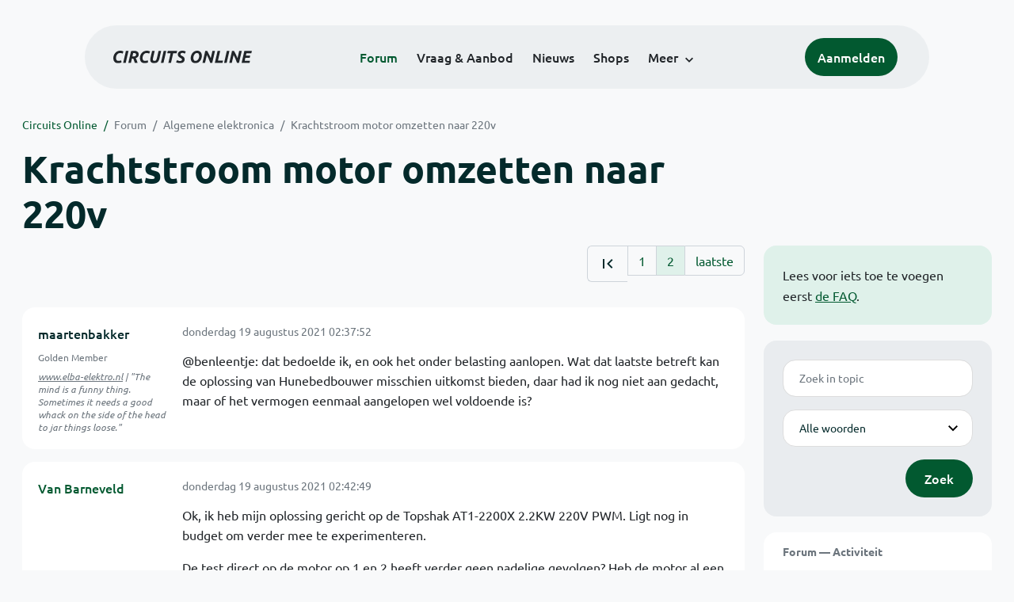

--- FILE ---
content_type: text/html; charset=ISO-8859-15
request_url: https://www.circuitsonline.net/forum/view/message/2287039
body_size: 11048
content:
<!DOCTYPE html>
<html lang="nl" class="style-automode style-normal">
<head>
  <meta http-equiv="Content-Type" content="text/html; charset=ISO-8859-15">
  <meta name="viewport" content="width=device-width,initial-scale=1">
  <title>Krachtstroom motor omzetten naar 220v - Forum - Circuits Online</title>
  <link rel="stylesheet" href="/min?g=twentyfour-theme-css&amp;v=voFBUdfRb3ZJl4SGK7Dh4pf6ULA">
<link rel="stylesheet" href="/min?g=photoswipe-css&amp;v=98aTe_OY6C0o7u4NI-iJKc-uGF0">

  <link rel="alternate" title="Circuits Online RSS feed" type="application/atom+xml" href="/rss">
  <meta name="author" content="Stichting Circuits Online">
  <link rel="shortcut icon" href="/favicon.ico">
  <script type="application/json" id="clientData">{"low_reso_form_action":"\/site-preference?type=low_reso","analytics":{"base_url":"https:\/\/analytics.circuitsonline.net\/","site_id":"1","sidebar":"yes","font":"default"}}</script>  <script src="/min?g=twentyfour-theme-js&amp;v=vwSmn05Lt8lutFRcFvYSBowqV0g" defer></script>
<script src="/min?g=forum.first-unread-js&amp;v=12QznLHFQV7ehLAmDmnVSTaDh7Q" defer></script>
<script src="/min?g=photoswipe-js&amp;v=ZzLmhojlVmJ4XCWTThUB8kb2BMU" defer></script>
<script src="/min?g=imagegallery-js&amp;v=5ZKY630V96dUHqfiicp9oRRXnMg" defer></script>
<script src="/min?g=set-active-js&amp;v=WbdGP6txO090A4Di63RBPBbdy_0" defer></script>

</head>
<body>

            

<div class="main-navigation">
  <div class="main-navigation__row">
    <nav class="main-navigation__nav navbar navbar-expand js-set-active">
      <div class="container-fluid">
        <a href="/" class="navbar-brand"><img src="/assets/images/logo.svg?v=TZwq5KgQQh6qJscctdGOAAhuXtE" class="logo" alt="Circuits Online logo"><img src="/assets/images/logo-dark.svg?v=IV74dOVWBUje4259yBH_0CsgzXQ" class="logo-dark" alt="Circuits Online logo"></a>
        <ul class="navbar-nav">
                      <li class="nav-item"><a class="nav-link" href="/forum">Forum</a></li>
                      <li class="nav-item"><a class="nav-link" href="/aanbod">Vraag &amp; Aanbod</a></li>
                      <li class="nav-item"><a class="nav-link" href="/nieuws">Nieuws</a></li>
                      <li class="nav-item"><a class="nav-link" href="/shops">Shops</a></li>
                    <li class="nav-item dropdown">
            <a class="nav-link dropdown-toggle" href="#" role="button" data-bs-toggle="dropdown" aria-expanded="false">Meer</a>
            <ul class="dropdown-menu">
                              <li><a class="dropdown-item" href="/artikelen">Artikelen</a></li>
                              <li><a class="dropdown-item" href="/schakelingen">Schakelingen</a></li>
                              <li><a class="dropdown-item" href="/download">Downloads</a></li>
                              <li><a class="dropdown-item" href="/doneren">Doneren</a></li>
                              <li><a class="dropdown-item" href="/links">Links</a></li>
                              <li><a class="dropdown-item" href="/contact">Contact</a></li>
                          </ul>
          </li>
        </ul>
        <div class="main-navigation__account">
                      <a href="/my/login" class="btn">
              <span>Aanmelden</span>
              <svg class="icon icon--person" aria-hidden="true" focusable="false"><use xlink:href="/assets/images/icons.svg?v=O7jJGy0W9ch--tQExxxFdN9M86k#person"></use></svg>
            </a>
                  </div>
        <button class="btn main-navigation__offcanvas-button" type="button" data-bs-toggle="offcanvas" data-bs-target="#mainNavigationOffcanvas" aria-controls="mainNavigationOffcanvas"><span class="navbar-toggler-icon"></span></button>
      </div>
    </nav>
  </div>
</div>

<div class="main-navigation-offcanvas offcanvas offcanvas-end js-set-active" tabindex="-1" id="mainNavigationOffcanvas">
  <button type="button" class="btn btn-close" data-bs-dismiss="offcanvas" aria-label="Sluiten"><svg class="icon icon--close" aria-hidden="true" focusable="false"><use xlink:href="/assets/images/icons.svg?v=O7jJGy0W9ch--tQExxxFdN9M86k#close"></use></svg></button>
  <div class="offcanvas-body">
    <ul class="main-navigation-offcanvas__primary nav flex-column">
              <li class="nav-item"><a class="nav-link" href="/forum">Forum</a></li>
              <li class="nav-item"><a class="nav-link" href="/aanbod">Vraag &amp; Aanbod</a></li>
              <li class="nav-item"><a class="nav-link" href="/nieuws">Nieuws</a></li>
              <li class="nav-item"><a class="nav-link" href="/shops">Shops</a></li>
          </ul>
    <ul class="main-navigation-offcanvas__secondary nav flex-column">
              <li class="nav-item"><a class="nav-link" href="/artikelen">Artikelen</a></li>
              <li class="nav-item"><a class="nav-link" href="/schakelingen">Schakelingen</a></li>
              <li class="nav-item"><a class="nav-link" href="/download">Downloads</a></li>
              <li class="nav-item"><a class="nav-link" href="/doneren">Doneren</a></li>
              <li class="nav-item"><a class="nav-link" href="/links">Links</a></li>
              <li class="nav-item"><a class="nav-link" href="/contact">Contact</a></li>
          </ul>
  </div>
</div>

      
            
      
                                    <div class="container" itemscope itemtype="https://schema.org/DiscussionForumPosting">
        <div class="row">
      <div class="content--forum content--forum-topic order-1 col-xl-9 content">
        <div class="content__head">
          <nav class="content__head__breadcrumb" aria-label="Kruimelpad"><ol><li><a href="/">Circuits Online</a></li><li><a href="/forum">Forum</a></li><li><a href="/forum/section/5">Algemene elektronica</a></li><li><a href="/forum/view/155429">Krachtstroom motor omzetten naar 220v</a></li></ol></nav>
          <h1 itemprop="headline">Krachtstroom motor omzetten naar 220v</h1>

                  </div>
      </div>
    </div>
    <div class="row">
      <aside class="col-xl-3 order-2">
                  
<div class="sidebar sidebar--forum-info sidebar--forum-info--show-mobile">
    <div class="sidebar__content">
                  <p>Lees voor iets toe te voegen eerst <a href="/forum/faq">de FAQ</a>.</p>
      
            
      </div>
</div>
                  <div class="sidebar sidebar--forum-topic-search">
  <div class="sidebar__content">
      <div class="alert alert-danger form-errors form-errors--empty" id="forum_topic_search_errors">
    <svg class="icon icon--dangerous" aria-hidden="true" focusable="false"><use href="/assets/images/icons.svg?v=O7jJGy0W9ch--tQExxxFdN9M86k#dangerous"></use></svg>
    <ul>
          </ul>
  </div>


<form class="form coForm" method="get" name="forum_topic_search" action="/forum/view/155429">
          <div class="form--forum_topic_search">
                                                    
                          
        <div class="form-element form-element--text" id="forum_topic_search_query">
                      <label class="form-label" for="forum-topic-search-query--QrXThZ0WhNo">Zoek</label>
              <input class="form-control formText" placeholder="Zoek in topic" id="forum-topic-search-query--QrXThZ0WhNo" type="text" name="query" value>

                            </div>
                                                
        
        <div class="form-element form-element--select" id="forum_topic_search_mode">
                      <label class="form-label">Modus</label>
            <select class="form-select formSelect" name="mode">
      <option value="and" selected>Alle woorden</option>
      <option value="or">E&eacute;n of meer woorden</option>
      <option value="user">Gebruiker</option>
  </select>
                            </div>
          
          <button type="submit" class="btn btn-primary">Zoek</button>
            </div>
</form>
  </div>
</div>

                  
<div class="tracker tracker--forum">
  <div class="tracker__head">
    <h6><a href="/forum/active">Forum &#x2014; Activiteit</a></h6>
  </div>
  <ol class="listing listing--small listing--forum-tracker">
                <li class="list-item" data-is-new-stamp="1769380765">
        <span class="image"><svg class="icon icon--description" aria-hidden="true" focusable="false"><use href="/assets/images/icons.svg?v=O7jJGy0W9ch--tQExxxFdN9M86k#description"></use></svg></span>
        <div>
          <div>
            <h6><a href="/forum/view/171057/last" rel="nofollow">2 weg speaker upgraden</a></h6>
            <span class="meta">25 jan 2026, 23:39 &#x2014; IJzerhersteller</span>
          </div>
        </div>
      </li>
                <li class="list-item" data-is-new-stamp="1769380358">
        <span class="image"><svg class="icon icon--description" aria-hidden="true" focusable="false"><use href="/assets/images/icons.svg?v=O7jJGy0W9ch--tQExxxFdN9M86k#description"></use></svg></span>
        <div>
          <div>
            <h6><a href="/forum/view/170952/last" rel="nofollow">Motor controller, variable fan-speed en metingen stroom, voltage en temperatuur</a></h6>
            <span class="meta">25 jan 2026, 23:32 &#x2014; Roland van Leusden</span>
          </div>
        </div>
      </li>
                <li class="list-item" data-is-new-stamp="1769379346">
        <span class="image"><svg class="icon icon--description" aria-hidden="true" focusable="false"><use href="/assets/images/icons.svg?v=O7jJGy0W9ch--tQExxxFdN9M86k#description"></use></svg></span>
        <div>
          <div>
            <h6><a href="/forum/view/171020/last" rel="nofollow">Philips Oscilloscoop PM3055</a></h6>
            <span class="meta">25 jan 2026, 23:15 &#x2014; nonius</span>
          </div>
        </div>
      </li>
                <li class="list-item" data-is-new-stamp="1769379251">
        <span class="image"><svg class="icon icon--description" aria-hidden="true" focusable="false"><use href="/assets/images/icons.svg?v=O7jJGy0W9ch--tQExxxFdN9M86k#description"></use></svg></span>
        <div>
          <div>
            <h6><a href="/forum/view/169436/last" rel="nofollow">Reparatie inductiekookplaat Pelgrim IDK630: rechter 2 kookzones functioneren niet meer</a></h6>
            <span class="meta">25 jan 2026, 23:14 &#x2014; Lucky Luke</span>
          </div>
        </div>
      </li>
      </ol>
</div>

                  
<div class="tracker tracker--aanbod">
  <div class="tracker__head">
    <h6><a href="/aanbod">Vraag &amp; Aanbod &#x2014; Activiteit</a></h6>
  </div>
  <ol class="listing listing--small listing--aanbod-tracker">
                <li class="list-item" data-is-new-stamp="1769372415">
        <span class="image"><svg class="icon icon--shopping-bag" aria-hidden="true" focusable="false"><use href="/assets/images/icons.svg?v=O7jJGy0W9ch--tQExxxFdN9M86k#shopping_bag"></use></svg></span>
        <div>
          <div>
            <h6><a href="/aanbod/35447/componenten/sds-relais-s2-24v-4-stuks-of-als-het-kan-8-stuks..html">sds relais S2 24v: 4 stuks, of als het kan 8 stuks.</a></h6>
            <span class="meta">25 jan 2026, 21:20 &#x2014; Herms</span>
          </div>
        </div>
      </li>
                <li class="list-item" data-is-new-stamp="1769257000">
        <span class="image"><svg class="icon icon--shopping-bag" aria-hidden="true" focusable="false"><use href="/assets/images/icons.svg?v=O7jJGy0W9ch--tQExxxFdN9M86k#shopping_bag"></use></svg></span>
        <div>
          <div>
            <h6><a href="/aanbod/35446/componenten/printplaat-voor-8051-single-board-computer-sbc.html">Printplaat voor 8051 Single Board Computer (SBC)</a></h6>
            <span class="meta">24 jan 2026, 13:16 &#x2014; Roland van Leusden</span>
          </div>
        </div>
      </li>
                <li class="list-item" data-is-new-stamp="1769165373">
        <span class="image"><svg class="icon icon--shopping-bag" aria-hidden="true" focusable="false"><use href="/assets/images/icons.svg?v=O7jJGy0W9ch--tQExxxFdN9M86k#shopping_bag"></use></svg></span>
        <div>
          <div>
            <h6><a href="/aanbod/35445/voedingen/voeding-wrp48sx-u-48v-10a-480w.html">Voeding WRP48SX-U 48V 10A 480W</a></h6>
            <span class="meta">23 jan 2026, 11:49 &#x2014; Electronica Hobbyist</span>
          </div>
        </div>
      </li>
                <li class="list-item" data-is-new-stamp="1769004817">
        <span class="image"><svg class="icon icon--shopping-bag" aria-hidden="true" focusable="false"><use href="/assets/images/icons.svg?v=O7jJGy0W9ch--tQExxxFdN9M86k#shopping_bag"></use></svg></span>
        <div>
          <div>
            <h6><a href="/aanbod/35444/voedingen/2-soorten-voeding..html">2 soorten voeding.</a></h6>
            <span class="meta">21 jan 2026, 15:13 &#x2014; Andre_avr</span>
          </div>
        </div>
      </li>
      </ol>
</div>

              </aside>
      <article class="content--forum content--forum-topic order-1 col-xl-9 content">
        <div class="content__content">
                      <link itemprop="url" href="/forum/view/155429">
  <meta itemprop="datePublished" content="2021-08-18T18:29:20+02:00">
<div itemprop="interactionStatistic" itemscope itemtype="https://schema.org/InteractionCounter">
  <meta itemprop="interactionType" content="https://schema.org/CommentAction">
  <meta itemprop="userInteractionCount" content="45">
</div>



<div class="forum-topic-header forum-topic-header--has-pager">
  <div><a href="#" class="btn btn-primary btn-icon btn-sm"><svg class="icon icon--arrow-downward" aria-hidden="true" focusable="false"><use href="/assets/images/icons.svg?v=O7jJGy0W9ch--tQExxxFdN9M86k#arrow_downward"></use></svg>Eerste ongelezen bericht</a></div>
  <nav class="pager" role="navigation"><ul><li><a href="/forum/view/155429/1" title="Eerste pagina"><svg class="icon icon--first_page"><use xlink:href="/assets/images/icons.svg#first_page"></use></svg></a></li><li><a href="/forum/view/155429/1">1</a></li><li class="is-active"><a href="/forum/view/155429/2">2</a></li><li><a href="/forum/view/155429/last" rel="nofollow">laatste</a></li></ul></nav>
</div>

                                                                                                                                  
  
  <div class="user-message-list user-message-list--forum">
          <div class="user-message-list__message" data-id="2287039" data-timestamp="1629333472" itemprop="comment" itemscope itemtype="https://schema.org/Comment">
        <div class="user-message-list__message__name" itemprop="author" itemscope itemtype="https://schema.org/Person">
          <h6 itemprop="name">
                          <a href="/forum/user/27684" class="user" title="maartenbakker" itemprop="url">
                maartenbakker
              </a>
                      </h6>
                      <p class="user-message-list__message__name__status">Golden Member</p>
                                          <p class="user-message-list__message__name__signature"><a href="https://www.elba-elektro.nl" target="_blank" rel="nofollow noopener">www.elba-elektro.nl</a> | &quot;The mind is a funny thing. Sometimes it needs a good whack on the side of the head to jar things loose.&quot;</p>
                  </div>
        <div class="user-message-list__message__content">
          <div class="user-message-list__message__content__meta">
            <div class="user-message-list__message__content__meta__date" >
              <a id="2287039" href="/forum/view/message/2287039#2287039" rel="nofollow">              <time datetime="2021-08-19T02:37:52+02:00" itemprop="dateCreated">donderdag 19 augustus 2021 02:37:52</time>              </a>            </div>
            <div class="user-message-list__message__content__meta__icons">
              
            </div>
          </div>
          <div class="user-message-list__message__content__content" itemprop="text">
            <p>@benleentje: dat bedoelde ik, en ook het onder belasting aanlopen. Wat dat laatste betreft kan de oplossing van Hunebedbouwer misschien uitkomst bieden, daar had ik nog niet aan gedacht, maar of het vermogen eenmaal aangelopen wel voldoende is?</p>

                      </div>
          
        </div>
        <div class="user-message-list__message__icons">
          
        </div>
      </div>
          <div class="user-message-list__message" data-id="2287040" data-timestamp="1629333769" itemprop="comment" itemscope itemtype="https://schema.org/Comment">
        <div class="user-message-list__message__name" itemprop="author" itemscope itemtype="https://schema.org/Person">
          <h6 itemprop="name">
                          <a href="/forum/user/75980" class="is-starter" title="Van Barneveld (topic starter)" itemprop="url">
                Van Barneveld
              </a>
                      </h6>
                                      </div>
        <div class="user-message-list__message__content">
          <div class="user-message-list__message__content__meta">
            <div class="user-message-list__message__content__meta__date" >
              <a id="2287040" href="/forum/view/message/2287040#2287040" rel="nofollow">              <time datetime="2021-08-19T02:42:49+02:00" itemprop="dateCreated">donderdag 19 augustus 2021 02:42:49</time>              </a>            </div>
            <div class="user-message-list__message__content__meta__icons">
              
            </div>
          </div>
          <div class="user-message-list__message__content__content" itemprop="text">
            <p>Ok, ik heb mijn oplossing gericht op de Topshak AT1-2200X 2.2KW 220V PWM. Ligt nog in budget om verder mee te experimenteren. </p><p>De test direct op de motor op 1 en 2 heeft verder geen nadelige gevolgen? Heb de motor al een beetje lopen plagen door op 1 en 4 en 3 en 6 1 x 220 te zetten waarbij hij dus wel loopt maar snel warm wordt. Of maar even geduldig zijn en wachten op de Topshak AT1-2200X 2.2KW 220V PWM?</p><p>Voordeel van een test van max 15 minuten zou zijn dat ik met 1 en 2 de pomp en dus de bronbemaling kan testen. Als er geen water op te pompen is, is straks.het experiment geslaagd (motor loopt goed) maar uitkomst levert niks op.</p><p>Ter illustratie, dit is de moderne uitvoering. De oude die ik heb is in essentie niet veranderd: <a href="https://www.pumpe24.de/hauswasseranlage-mgk-sk32-3-mit-150l-kessel-1-1kw-3x230-400-vv.html" target="_blank" rel="nofollow noopener">https://www.pumpe24.de/hauswasseranlage-mgk-sk32-3-mit-150l-kessel-1-1&hellip;</a></p><p>(Zag zojuust overigens pas deze link waarbij idd duidelijk staat dat het 3x 220V is).</p>

                      </div>
          
        </div>
        <div class="user-message-list__message__icons">
          
        </div>
      </div>
          <div class="user-message-list__message" data-id="2287044" data-timestamp="1629352726" itemprop="comment" itemscope itemtype="https://schema.org/Comment">
        <div class="user-message-list__message__name" itemprop="author" itemscope itemtype="https://schema.org/Person">
          <h6 itemprop="name">
                          <a href="/forum/user/17490" class="user" title="rew" itemprop="url">
                rew
              </a>
                      </h6>
                                          <p class="user-message-list__message__name__signature">four NANDS do make a NOR . Kijk ook eens in onze shop: <a href="http://www.bitwizard.nl/shop/" target="_blank" rel="nofollow noopener">http://www.bitwizard.nl/shop/</a></p>
                  </div>
        <div class="user-message-list__message__content">
          <div class="user-message-list__message__content__meta">
            <div class="user-message-list__message__content__meta__date" >
              <a id="2287044" href="/forum/view/message/2287044#2287044" rel="nofollow">              <time datetime="2021-08-19T07:58:46+02:00" itemprop="dateCreated">donderdag 19 augustus 2021 07:58:46</time>              </a>            </div>
            <div class="user-message-list__message__content__meta__icons">
              
            </div>
          </div>
          <div class="user-message-list__message__content__content" itemprop="text">
            <blockquote class="ubbq"><p><a href="/forum/view/message/2287040#2287040" class="quote">Op 19 augustus 2021 02:42:49 schreef Van Barneveld</a>:<br>De test direct op de motor op 1 en 2 heeft verder geen nadelige gevolgen? Heb de motor al een beetje lopen plagen door op 1 en 4 en 3 en 6 1 x 220 te zetten waarbij hij dus wel loopt maar snel warm wordt. </p></blockquote><p>Ik zou het wel durven. </p><p>ALs je &quot;max 5 sec&quot; aanhoudt dat ie &quot;niet draait&quot; dan gaat het goed. </p><p>Niet draaien of draaien zoals jij hebt gedaan met een wikkeling kortgesloten dat zijn dingen die &quot;zwaar&quot; zijn voor zo&#039;n motor. Normaal opstarten is heel vaak sneller dan een seconde, maar een seconde of 5 kan ie echt wel hebben. En dat &quot;niet draaien&quot; is dus voor wat de motor betreft hetzelfde. </p><p>Weet je wat een &quot;trafo&quot; is? Als je daar de uitgang kortsluit, gaat er veel stroom lopen en wordt de trafo warm. </p><p>Wat jij gedaan hebt met wikkeling kortsluiten is vergelijkbaar met trafo kortsluiten. Er gaat door die wikkeling enorm veel stroom lopen zodat vooral die wikkeling heet wordt. Laatst was hier iemand die rapporteerde: Ik ben maar gestopt toen er rook uit kwam. Tja. Tegen die tijd is het vrijwel altijd al kapot. Dan ben je te ver gegaan. </p><p>Max 5 sec &quot;niet draaien&quot; en dan komt het goed.</p>

                      </div>
          
        </div>
        <div class="user-message-list__message__icons">
          
        </div>
      </div>
          <div class="user-message-list__message" data-id="2287048" data-timestamp="1629353356" itemprop="comment" itemscope itemtype="https://schema.org/Comment">
        <div class="user-message-list__message__name" itemprop="author" itemscope itemtype="https://schema.org/Person">
          <h6 itemprop="name">
                          <a href="/forum/user/10940" class="mod" title="GJ_" itemprop="url">
                GJ_
              </a>
                      </h6>
                      <p class="user-message-list__message__name__status">Moderator</p>
                                          <p class="user-message-list__message__name__signature"><a href="http://www.xj3.nl" target="_blank" rel="nofollow noopener">www.xj3.nl</a></p>
                  </div>
        <div class="user-message-list__message__content">
          <div class="user-message-list__message__content__meta">
            <div class="user-message-list__message__content__meta__date" >
              <a id="2287048" href="/forum/view/message/2287048#2287048" rel="nofollow">              <time datetime="2021-08-19T08:09:16+02:00" itemprop="dateCreated">donderdag 19 augustus 2021 08:09:16</time>              </a>            </div>
            <div class="user-message-list__message__content__meta__icons">
              
            </div>
          </div>
          <div class="user-message-list__message__content__content" itemprop="text">
            <blockquote class="ubbq"><p><a href="/forum/view/message/2287025#2287025" class="quote">Op 18 augustus 2021 23:59:14 schreef Hunebedbouwer</a>:<br>Voor deze opstelling, dien je bij steinmetz een aanloop en een bedrijfs condensator toe te passen.</p></blockquote><p>Wat Benleentje al heeft uitgelegd: steinmetz gaat helemaal niet in deze opstelling, dus ieder advies in die richting is valse hoop op een goedkope oplossing naar TS.</p><blockquote class="ubbq"><p><a href="/forum/view/message/2287039#2287039" class="quote">Op 19 augustus 2021 02:37:52 schreef maartenbakker</a>:...de oplossing van Hunebedbouwer misschien uitkomst bieden, daar had ik nog niet aan gedacht, maar of het vermogen eenmaal aangelopen wel voldoende is?</p></blockquote><p>nee. Die motor heeft gewoon een afgemeten vermogen. Vergeet ook niet dat onbelast aanlopen geen optie is, daar heeft deze pomp geen mogelijkheid toe: bij een &quot;Kreiselpumpe&quot; moet je in- en uitlaat kortsluiten, dus dat is nog een hele verbouwing.</p><p>Experimentjes zijn leuk, maar lijken me nutteloos.<br>Er zijn maar weinig opties:<br>1) ruilen voor een 230V pomp op &eacute;&eacute;n fase.<br>2) frequentieregelaar 230V voor minimaal 1,1kW</p><p>ter indicatie: een splinternieuwe 230V, 1,1kW drive kost minder dan 300 euro excl BTW.</p>

                      </div>
          
        </div>
        <div class="user-message-list__message__icons">
          
        </div>
      </div>
          <div class="user-message-list__message" data-id="2287050" data-timestamp="1629354936" itemprop="comment" itemscope itemtype="https://schema.org/Comment">
        <div class="user-message-list__message__name" itemprop="author" itemscope itemtype="https://schema.org/Person">
          <h6 itemprop="name">
                          <a href="/forum/user/5386" class="user" title="MGP" itemprop="url">
                MGP
              </a>
                      </h6>
                                          <p class="user-message-list__message__name__signature">LDmicro user.</p>
                  </div>
        <div class="user-message-list__message__content">
          <div class="user-message-list__message__content__meta">
            <div class="user-message-list__message__content__meta__date" >
              <a id="2287050" href="/forum/view/message/2287050#2287050" rel="nofollow">              <time datetime="2021-08-19T08:35:36+02:00" itemprop="dateCreated">donderdag 19 augustus 2021 08:35:36</time>              </a>            </div>
            <div class="user-message-list__message__content__meta__icons">
              
            </div>
          </div>
          <div class="user-message-list__message__content__content" itemprop="text">
            <blockquote class="ubbq"><p><a href="/forum/view/message/2286984#2286984" class="quote">Op 18 augustus 2021 20:55:58 schreef benleentje</a>:<br>[...]Dan waren jouw verwachtingen te hoog <img class="smilie" src="/images/smilies/smile.gif" alt=":)">. SteinMetz zie ik meer als DIY toepassing, professioneel zie je ze zelden.</p></blockquote><p>Als een toen 20+  een beetje (kritisch) na&iuml;ef misschien, vandaar de testen in een fabrieksomgeving waar veel reserve motoren/condensatoren voorhanden waren, niet iedereen heeft de kans daartoe.<br>Met zulke oplossingen moet je idd niet afkomen in een professionele omgeving en dat mocht ook niet.</p>

                      </div>
          
        </div>
        <div class="user-message-list__message__icons">
          
        </div>
      </div>
          <div class="user-message-list__message" data-id="2287064" data-timestamp="1629359752" itemprop="comment" itemscope itemtype="https://schema.org/Comment">
        <div class="user-message-list__message__name" itemprop="author" itemscope itemtype="https://schema.org/Person">
          <h6 itemprop="name">
                          <a href="/forum/user/75980" class="is-starter" title="Van Barneveld (topic starter)" itemprop="url">
                Van Barneveld
              </a>
                      </h6>
                                      </div>
        <div class="user-message-list__message__content">
          <div class="user-message-list__message__content__meta">
            <div class="user-message-list__message__content__meta__date" >
              <a id="2287064" href="/forum/view/message/2287064#2287064" rel="nofollow">              <time datetime="2021-08-19T09:55:52+02:00" itemprop="dateCreated">donderdag 19 augustus 2021 09:55:52</time>              </a>            </div>
            <div class="user-message-list__message__content__meta__icons">
              
            </div>
          </div>
          <div class="user-message-list__message__content__content" itemprop="text">
            <p>Beste GJ_ dank voor uw bijdrage. Om de zaken helder te stellen: de aanschaf van de Topshak AT1-2200X 2.2KW 220V PWM als frequentieregelaar is toch een prima oplossing? </p><p>En het experiment om de waterpomp te testen door 220 op 1 en 2 te zetten zijn toch zeker nuttig om te ervaren of de opstelling &uuml;berhaupt haar doel zal dienen, nog voordat de frequentieregelaar is uitgeleverd?</p><p>Groet, Gerbrand</p>

                      </div>
          
        </div>
        <div class="user-message-list__message__icons">
          
        </div>
      </div>
          <div class="user-message-list__message" data-id="2287072" data-timestamp="1629361024" itemprop="comment" itemscope itemtype="https://schema.org/Comment">
        <div class="user-message-list__message__name" itemprop="author" itemscope itemtype="https://schema.org/Person">
          <h6 itemprop="name">
                          <a href="/forum/user/10940" class="mod" title="GJ_" itemprop="url">
                GJ_
              </a>
                      </h6>
                      <p class="user-message-list__message__name__status">Moderator</p>
                                          <p class="user-message-list__message__name__signature"><a href="http://www.xj3.nl" target="_blank" rel="nofollow noopener">www.xj3.nl</a></p>
                  </div>
        <div class="user-message-list__message__content">
          <div class="user-message-list__message__content__meta">
            <div class="user-message-list__message__content__meta__date" >
              <a id="2287072" href="/forum/view/message/2287072#2287072" rel="nofollow">              <time datetime="2021-08-19T10:17:04+02:00" itemprop="dateCreated">donderdag 19 augustus 2021 10:17:04</time>              </a>            </div>
            <div class="user-message-list__message__content__meta__icons">
              
            </div>
          </div>
          <div class="user-message-list__message__content__content" itemprop="text">
            <p>Je experimenten zijn m.i. totaal nutteloos. Bovendien loop je het risico dat je de motor of de pomp zelf sloopt.<br>Om het heel eerlijk te zeggen: met je beperkte kennis gewoon niet doen <img class="smilie" src="/images/smilies/wink.gif" alt=";-)"><br>(hoewel je intussen wel in korte tijd veel hebt opgestoken natuurlijk).</p><p>Die regelaar zou ik persoonlijk nooit aanbevelen, maar ik zit in de industri&euml;le oplossingen en daar voldoen die goedkope drives gewoon niet.<br>Een goedkopere is er waarschijnlijk niet te vinden en voor dat geld zal hij het in een huis tuin en keuken omgeving vast prima doen. </p><p>Ik zou zeggen wacht op die drive en ga dan verder met experimenteren. Probeer wel de manual te vinden en even te delen, zodat er nog wat advies gegeven kan worden.</p>

                      </div>
          
        </div>
        <div class="user-message-list__message__icons">
          
        </div>
      </div>
          <div class="user-message-list__message" data-id="2287073" data-timestamp="1629361641" itemprop="comment" itemscope itemtype="https://schema.org/Comment">
        <div class="user-message-list__message__name" itemprop="author" itemscope itemtype="https://schema.org/Person">
          <h6 itemprop="name">
                          <a href="/forum/user/10940" class="mod" title="GJ_" itemprop="url">
                GJ_
              </a>
                      </h6>
                      <p class="user-message-list__message__name__status">Moderator</p>
                                          <p class="user-message-list__message__name__signature"><a href="http://www.xj3.nl" target="_blank" rel="nofollow noopener">www.xj3.nl</a></p>
                  </div>
        <div class="user-message-list__message__content">
          <div class="user-message-list__message__content__meta">
            <div class="user-message-list__message__content__meta__date" >
              <a id="2287073" href="/forum/view/message/2287073#2287073" rel="nofollow">              <time datetime="2021-08-19T10:27:21+02:00" itemprop="dateCreated">donderdag 19 augustus 2021 10:27:21</time>              </a>            </div>
            <div class="user-message-list__message__content__meta__icons">
              
            </div>
          </div>
          <div class="user-message-list__message__content__content" itemprop="text">
            <p>Ik weet niet wat je locatie is, maar ik heb nog een prima geschikte Schneider Altivar 230V/1,5kW liggen. Een gebruikte, al heb ik geen idee waar ie vandaan komt. Ik heb er net even spanning op gezet en hij lijkt gewoon goed te werken.</p><p>Als je uit de buurt komt mag je die zo ophalen, dan kun je experimenteren. Als je hem definitief gaat willen gebruiken na je experimenten kost ie minder dan dan die topsjaak, daar komen we later wel uit. Eerst testen dus, later verder zien.</p>

                      </div>
          
        </div>
        <div class="user-message-list__message__icons">
          
        </div>
      </div>
          <div class="user-message-list__message" data-id="2287086" data-timestamp="1629364628" itemprop="comment" itemscope itemtype="https://schema.org/Comment">
        <div class="user-message-list__message__name" itemprop="author" itemscope itemtype="https://schema.org/Person">
          <h6 itemprop="name">
                          <a href="/forum/user/9398" class="user" title="Shiptronic" itemprop="url">
                Shiptronic
              </a>
                      </h6>
                      <p class="user-message-list__message__name__status">Overleden</p>
                                          <p class="user-message-list__message__name__signature">Wie de vraag stelt, zal met het antwoord moeten leren leven.</p>
                  </div>
        <div class="user-message-list__message__content">
          <div class="user-message-list__message__content__meta">
            <div class="user-message-list__message__content__meta__date" >
              <a id="2287086" href="/forum/view/message/2287086#2287086" rel="nofollow">              <time datetime="2021-08-19T11:17:08+02:00" itemprop="dateCreated">donderdag 19 augustus 2021 11:17:08</time>              </a>            </div>
            <div class="user-message-list__message__content__meta__icons">
              
            </div>
          </div>
          <div class="user-message-list__message__content__content" itemprop="text">
            <blockquote class="ubbq"><p><a href="/forum/view/message/2287064#2287064" class="quote">Op 19 augustus 2021 09:55:52 schreef Van Barneveld</a>:<br>Beste GJ_ dank voor uw bijdrage. Om de zaken helder te stellen: de aanschaf van de Topshak AT1-2200X 2.2KW 220V PWM als frequentieregelaar is toch een prima oplossing? </p><p>En het experiment om de waterpomp te testen door 220 op 1 en 2 te zetten zijn toch zeker nuttig om te ervaren of de opstelling &uuml;berhaupt haar doel zal dienen, nog voordat de frequentieregelaar is uitgeleverd?</p><p>Groet, Gerbrand</p></blockquote><p>Een nieuwe passende motor is goed koper!</p>

                      </div>
          
        </div>
        <div class="user-message-list__message__icons">
          
        </div>
      </div>
          <div class="user-message-list__message" data-id="2287126" data-timestamp="1629375630" itemprop="comment" itemscope itemtype="https://schema.org/Comment">
        <div class="user-message-list__message__name" itemprop="author" itemscope itemtype="https://schema.org/Person">
          <h6 itemprop="name">
                          <a href="/forum/user/29478" class="user" title="Lambiek" itemprop="url">
                Lambiek
              </a>
                      </h6>
                      <p class="user-message-list__message__name__status">Special Member</p>
                                          <p class="user-message-list__message__name__signature">Als je haar maar goed zit, GROETEN LAMBIEK.</p>
                  </div>
        <div class="user-message-list__message__content">
          <div class="user-message-list__message__content__meta">
            <div class="user-message-list__message__content__meta__date" >
              <a id="2287126" href="/forum/view/message/2287126#2287126" rel="nofollow">              <time datetime="2021-08-19T14:20:30+02:00" itemprop="dateCreated">donderdag 19 augustus 2021 14:20:30</time>              </a>            </div>
            <div class="user-message-list__message__content__meta__icons">
              
            </div>
          </div>
          <div class="user-message-list__message__content__content" itemprop="text">
            <blockquote class="ubbq"><p><a href="/forum/view/message/2287064#2287064" class="quote">Op 19 augustus 2021 09:55:52 schreef Van Barneveld</a>:<br>En het experiment om de waterpomp te testen door 220 op 1 en 2 te zetten zijn toch zeker nuttig om te ervaren of de opstelling &uuml;berhaupt haar doel zal dienen, nog voordat de frequentieregelaar is uitgeleverd?</p></blockquote><p>Ik zou dat experiment lekker achter wegen laten.</p><p>Nog even over de frequentie omvormer en je motor.</p><p>Jou motor is een drie fase motor en die kan niet op een 1 fase net. Alleen via een steinmetz schakeling, maar daar verlies je veel vermogen mee. Dat is ook niet aan te raden. Ik vind persoonlijk zo&#039;n regeling helemaal niets. <img class="smilie" src="/images/smilies/smile.gif" alt=":)"></p><p>Je hebt twee soorten frequentie omvormers, &eacute;&eacute;n die je met 3 fase kan voeden &quot;400VAC dus&quot; en &eacute;&eacute;n die je met 1 fase kan voeden &quot;230VAC dus&quot;. En de laatste is de gene die jij moet hebben en die je ook aan gaat schaffen geloof ik.</p><p>Als je het interessant vindt, dit is zo&#039;n beetje de werking van zo&#039;n ding.</p><p class="inlineImageContainer"><a href="/forum/file/73690" title="1 FASE FREQUENTIE OMVORMER.JPG" class="imagegallery__image" data-size="1630x976"><img class="attachedImage" loading="lazy" width="500" height="299" srcset="/forum/file/73690/forum-post, /forum/file/73690/forum-post-1.5x 1.5x, /forum/file/73690/forum-post-2x 2x" src="/forum/file/73690/forum-post"></a></p><p>Het rode gedeelte:</p><p>Er wordt een spanning van 230VAC aangesloten &quot;1 fase en een nul&quot; dat gaat door een filter en komt op de gelijkrichter terecht. De gelijkgerichte spanning &quot;DC&quot; komt op een condensatorbank terecht, daar achter zit de voeding voor de controller. De condensatorbank voorziet de 3 fase brug van stroom.</p><p>Het grijze gedeelte:</p><p>Het grijze gedeelte is de controller, daar komen de ingangen op binnen en de uitgangen sturen de mosfet&#039;s of igbt&#039;s aan. Dit is dus het hart van de frequentie omvormer. </p><p>Het blauwe gedeelte:</p><p>Dit is de 3 fase brug, hier wordt de DC spanning omgezet naar een 3 fase draaistroom, hier wordt dus je motor mee aangestuurd. Op deze manier kun je dus uit een 1 fase net een 3 fase motor mee regelen.</p><p>Let er wel op dat je, je motor in driehoek stand zet. Op die manier krijg je 230V over je motorspoelen.</p><p>Het meest linkse plaatje dus.</p><p class="inlineImageContainer"><a href="/forum/file/73691" title="MOTORSPOELEN.JPG" class="imagegallery__image" data-size="780x921"><img class="attachedImage" loading="lazy" width="423" height="500" srcset="/forum/file/73691/forum-post, /forum/file/73691/forum-post-1.5x 1.5x, /forum/file/73691/forum-post-2x 1.8x" src="/forum/file/73691/forum-post"></a></p>

                      </div>
          
        </div>
        <div class="user-message-list__message__icons">
          
        </div>
      </div>
          <div class="user-message-list__message" data-id="2287161" data-timestamp="1629386931" itemprop="comment" itemscope itemtype="https://schema.org/Comment">
        <div class="user-message-list__message__name" itemprop="author" itemscope itemtype="https://schema.org/Person">
          <h6 itemprop="name">
                          <a href="/forum/user/9814" class="user" title="benleentje" itemprop="url">
                benleentje
              </a>
                      </h6>
                      <p class="user-message-list__message__name__status">Golden Member</p>
                                      </div>
        <div class="user-message-list__message__content">
          <div class="user-message-list__message__content__meta">
            <div class="user-message-list__message__content__meta__date" >
              <a id="2287161" href="/forum/view/message/2287161#2287161" rel="nofollow">              <time datetime="2021-08-19T17:28:51+02:00" itemprop="dateCreated">donderdag 19 augustus 2021 17:28:51</time>              </a>            </div>
            <div class="user-message-list__message__content__meta__icons">
              
            </div>
          </div>
          <div class="user-message-list__message__content__content" itemprop="text">
            <blockquote class="ubbq"><p><a href="/forum/view/message/2287126#2287126" class="quote">Op 19 augustus 2021 14:20:30 schreef Lambiek</a>:<br>Alleen via een steinmetz schakeling, maar daar verlies je veel vermogen mee. Dat is ook niet aan te raden. Ik vind persoonlijk zo&#039;n regeling helemaal niets. <img class="smilie" src="/images/smilies/smile.gif" alt=":)"></p></blockquote><p>Kom op <img class="smilie" src="/images/smilies/smile.gif" alt=":)">. Als je bv een motor van 50W nodig hebt en je hebt een 3 fase motor van 250W al liggen dan vind ik een Steinmetz schakeling een prima oplossing voor een DIY project. Maar het scheelt dan ook dat ik de kennis heb om dat goed te doen. Maar als een professional zoals jij zou ik daar ook moeite mee hebben voor te installeren bij klanten.</p>

                      </div>
          
        </div>
        <div class="user-message-list__message__icons">
          
        </div>
      </div>
          <div class="user-message-list__message" data-id="2287166" data-timestamp="1629387614" itemprop="comment" itemscope itemtype="https://schema.org/Comment">
        <div class="user-message-list__message__name" itemprop="author" itemscope itemtype="https://schema.org/Person">
          <h6 itemprop="name">
                          <a href="/forum/user/29478" class="user" title="Lambiek" itemprop="url">
                Lambiek
              </a>
                      </h6>
                      <p class="user-message-list__message__name__status">Special Member</p>
                                          <p class="user-message-list__message__name__signature">Als je haar maar goed zit, GROETEN LAMBIEK.</p>
                  </div>
        <div class="user-message-list__message__content">
          <div class="user-message-list__message__content__meta">
            <div class="user-message-list__message__content__meta__date" >
              <a id="2287166" href="/forum/view/message/2287166#2287166" rel="nofollow">              <time datetime="2021-08-19T17:40:14+02:00" itemprop="dateCreated">donderdag 19 augustus 2021 17:40:14</time>              </a>            </div>
            <div class="user-message-list__message__content__meta__icons">
              
            </div>
          </div>
          <div class="user-message-list__message__content__content" itemprop="text">
            <blockquote class="ubbq"><p><a href="/forum/view/message/2287161#2287161" class="quote">Op 19 augustus 2021 17:28:51 schreef benleentje</a>:<br>Kom op <img class="smilie" src="/images/smilies/smile.gif" alt=":)">. Als je bv een motor van 50W nodig hebt en je hebt een 3 fase motor van 250W al liggen dan vind ik een Steinmetz schakeling een prima oplossing.....</p></blockquote><p>Ja, daar zeg je wat. Als je iets hebt liggen wat veel zwaarder is.<br>Maar de motor van de TS is 1.1kW en dat vermogen heeft hij nodig voor die pomp. Als hij daar een steinmetz schakeling van maakt houd hij veel te weinig vermogen over. Dus daarom vind ik het helemaal niets om zoiets te gebruiken.</p><blockquote class="ubbq"><p>Maar het scheelt dan ook dat ik de kennis heb om dat goed te doen.</p></blockquote><p>Kun je de kennis wel hebben, maar het blijft een nood oplossing. <img class="smilie" src="/images/smilies/smile.gif" alt=":)"></p><blockquote class="ubbq"><p>Maar als een professional zoals jij zou ik daar ook moeite mee hebben voor te installeren bij klanten.</p></blockquote><p>Ik zou dat inderdaad nooit doen. Ik zou een frequentie omvormer adviseren, dat is de enige goede oplossing in deze. Of een andere motor kopen die wel op 1 fase 230VAC kan. Zoals Shiptronic ook al opperde.</p>

                      </div>
          
        </div>
        <div class="user-message-list__message__icons">
          
        </div>
      </div>
          <div class="user-message-list__message" data-id="2287177" data-timestamp="1629389069" itemprop="comment" itemscope itemtype="https://schema.org/Comment">
        <div class="user-message-list__message__name" itemprop="author" itemscope itemtype="https://schema.org/Person">
          <h6 itemprop="name">
                          <a href="/forum/user/9814" class="user" title="benleentje" itemprop="url">
                benleentje
              </a>
                      </h6>
                      <p class="user-message-list__message__name__status">Golden Member</p>
                                      </div>
        <div class="user-message-list__message__content">
          <div class="user-message-list__message__content__meta">
            <div class="user-message-list__message__content__meta__date" >
              <a id="2287177" href="/forum/view/message/2287177#2287177" rel="nofollow">              <time datetime="2021-08-19T18:04:29+02:00" itemprop="dateCreated">donderdag 19 augustus 2021 18:04:29</time>              </a>            </div>
            <div class="user-message-list__message__content__meta__icons">
              
            </div>
          </div>
          <div class="user-message-list__message__content__content" itemprop="text">
            <blockquote class="ubbq"><p><a href="/forum/view/message/2287166#2287166" class="quote">Op 19 augustus 2021 17:40:14 schreef Lambiek</a>:<br>Kun je de kennis wel hebben, maar het blijft een nood oplossing. <img class="smilie" src="/images/smilies/smile.gif" alt=":)"></p></blockquote><p>Voor mij als onderhoudsmonteur moet ik roeien met de riemen die ik heb ( en soms zelf die niet eens), ik heb machines in leven gehouden uit noodzaak en de onwil om geld uit te geven. Maar als het onveilig is dan is dat wel een grens die ik niet over gaat. Maar nooit een steinmetz hoeven toepassen omdat waar ik werk altijd 3 fase spanning is.</p>

                      </div>
          
        </div>
        <div class="user-message-list__message__icons">
          
        </div>
      </div>
          <div class="user-message-list__message" data-id="2287178" data-timestamp="1629389392" itemprop="comment" itemscope itemtype="https://schema.org/Comment">
        <div class="user-message-list__message__name" itemprop="author" itemscope itemtype="https://schema.org/Person">
          <h6 itemprop="name">
                          <a href="/forum/user/29478" class="user" title="Lambiek" itemprop="url">
                Lambiek
              </a>
                      </h6>
                      <p class="user-message-list__message__name__status">Special Member</p>
                                          <p class="user-message-list__message__name__signature">Als je haar maar goed zit, GROETEN LAMBIEK.</p>
                  </div>
        <div class="user-message-list__message__content">
          <div class="user-message-list__message__content__meta">
            <div class="user-message-list__message__content__meta__date" >
              <a id="2287178" href="/forum/view/message/2287178#2287178" rel="nofollow">              <time datetime="2021-08-19T18:09:52+02:00" itemprop="dateCreated">donderdag 19 augustus 2021 18:09:52</time>              </a>            </div>
            <div class="user-message-list__message__content__meta__icons">
              
            </div>
          </div>
          <div class="user-message-list__message__content__content" itemprop="text">
            <blockquote class="ubbq"><p><a href="/forum/view/message/2287177#2287177" class="quote">Op 19 augustus 2021 18:04:29 schreef benleentje</a>:<br>Voor mij als onderhoudsmonteur moet ik roeien met de riemen die ik heb.....</p></blockquote><p>O ja, dat snap ik wel. Maar als je een machine hebt waar een motor instaat van 2kW op een 3 fase net, dan ga je die niet op een 1 fase 230VAC net zetten met een steinmetz. Die 2kW motor staat er niet voor niets in.</p><p>En nu houd ik er over op. <img class="smilie" src="/images/smilies/smile.gif" alt=":)"></p>

                      </div>
          
        </div>
        <div class="user-message-list__message__icons">
          
        </div>
      </div>
          <div class="user-message-list__message" data-id="2287191" data-timestamp="1629394198" itemprop="comment" itemscope itemtype="https://schema.org/Comment">
        <div class="user-message-list__message__name" itemprop="author" itemscope itemtype="https://schema.org/Person">
          <h6 itemprop="name">
                          <a href="/forum/user/1921" class="user" title="A vd Linden" itemprop="url">
                A vd Linden
              </a>
                      </h6>
                                      </div>
        <div class="user-message-list__message__content">
          <div class="user-message-list__message__content__meta">
            <div class="user-message-list__message__content__meta__date" >
              <a id="2287191" href="/forum/view/message/2287191#2287191" rel="nofollow">              <time datetime="2021-08-19T19:29:58+02:00" itemprop="dateCreated">donderdag 19 augustus 2021 19:29:58</time>              </a>            </div>
            <div class="user-message-list__message__content__meta__icons">
              
            </div>
          </div>
          <div class="user-message-list__message__content__content" itemprop="text">
            <blockquote class="ubbq"><p>Ik zou dat inderdaad nooit doen. Ik zou een frequentie omvormer adviseren, dat is de enige goede oplossing in deze. Of een andere motor kopen die wel op 1 fase 230VAC kan. Zoals Shiptronic ook al opperde.</p></blockquote><p>En dan kies je voor een andere motor omdat de frequentie omvormer alleen maar extra complexiteit toevoegt. Toch?</p>

                      </div>
          
        </div>
        <div class="user-message-list__message__icons">
          
        </div>
      </div>
          <div class="user-message-list__message" data-id="2287194" data-timestamp="1629394628" itemprop="comment" itemscope itemtype="https://schema.org/Comment">
        <div class="user-message-list__message__name" itemprop="author" itemscope itemtype="https://schema.org/Person">
          <h6 itemprop="name">
                          <a href="/forum/user/29478" class="user" title="Lambiek" itemprop="url">
                Lambiek
              </a>
                      </h6>
                      <p class="user-message-list__message__name__status">Special Member</p>
                                          <p class="user-message-list__message__name__signature">Als je haar maar goed zit, GROETEN LAMBIEK.</p>
                  </div>
        <div class="user-message-list__message__content">
          <div class="user-message-list__message__content__meta">
            <div class="user-message-list__message__content__meta__date" >
              <a id="2287194" href="/forum/view/message/2287194#2287194" rel="nofollow">              <time datetime="2021-08-19T19:37:08+02:00" itemprop="dateCreated">donderdag 19 augustus 2021 19:37:08</time>              </a>            </div>
            <div class="user-message-list__message__content__meta__icons">
              
            </div>
          </div>
          <div class="user-message-list__message__content__content" itemprop="text">
            <blockquote class="ubbq"><p><a href="/forum/view/message/2287191#2287191" class="quote">Op 19 augustus 2021 19:29:58 schreef A vd Linden</a>:<br>En dan kies je voor een andere motor omdat de frequentie omvormer alleen maar extra complexiteit toevoegt. Toch?</p></blockquote><p>Ligt eraan, als het geregeld moet worden niet natuurlijk. <img class="smilie" src="/images/smilies/smile.gif" alt=":)"></p>

                      </div>
          
        </div>
        <div class="user-message-list__message__icons">
          
        </div>
      </div>
          <div class="user-message-list__message" data-id="2287208" data-timestamp="1629396283" itemprop="comment" itemscope itemtype="https://schema.org/Comment">
        <div class="user-message-list__message__name" itemprop="author" itemscope itemtype="https://schema.org/Person">
          <h6 itemprop="name">
                          <a href="/forum/user/1921" class="user" title="A vd Linden" itemprop="url">
                A vd Linden
              </a>
                      </h6>
                                      </div>
        <div class="user-message-list__message__content">
          <div class="user-message-list__message__content__meta">
            <div class="user-message-list__message__content__meta__date" >
              <a id="2287208" href="/forum/view/message/2287208#2287208" rel="nofollow">              <time datetime="2021-08-19T20:04:43+02:00" itemprop="dateCreated">donderdag 19 augustus 2021 20:04:43</time>              </a>            </div>
            <div class="user-message-list__message__content__meta__icons">
              
            </div>
          </div>
          <div class="user-message-list__message__content__content" itemprop="text">
            <p>True</p>

                      </div>
          
        </div>
        <div class="user-message-list__message__icons">
          
        </div>
      </div>
          <div class="user-message-list__message" data-id="2287224" data-timestamp="1629398766" itemprop="comment" itemscope itemtype="https://schema.org/Comment">
        <div class="user-message-list__message__name" itemprop="author" itemscope itemtype="https://schema.org/Person">
          <h6 itemprop="name">
                          <a href="/forum/user/9814" class="user" title="benleentje" itemprop="url">
                benleentje
              </a>
                      </h6>
                      <p class="user-message-list__message__name__status">Golden Member</p>
                                      </div>
        <div class="user-message-list__message__content">
          <div class="user-message-list__message__content__meta">
            <div class="user-message-list__message__content__meta__date" >
              <a id="2287224" href="/forum/view/message/2287224#2287224" rel="nofollow">              <time datetime="2021-08-19T20:46:06+02:00" itemprop="dateCreated">donderdag 19 augustus 2021 20:46:06</time>              </a>            </div>
            <div class="user-message-list__message__content__meta__icons">
              
            </div>
          </div>
          <div class="user-message-list__message__content__content" itemprop="text">
            <blockquote class="ubbq"><p>En dan kies je voor een andere motor omdat de frequentie omvormer alleen maar extra complexiteit toevoegt. Toch?</p></blockquote><p>Er zijn wel meer zaken die meespelen zoals kostprijs, beschikbaarheid van andere motor, moet het wel regelbaar. <br>Voor een klant zal een andere motor het goedkoopst zijn, want naast de kosten van de regelaar komen er ook nog extra kosten bij en vaak ook nog een kast waar dat allemaal in moet komen.</p><p>Complexiteit is er voor de klant niet/ nauwelijks, die ziet alleen een extra kast met wat knoppen en de extra kosten. <img class="smilie" src="/images/smilies/smile.gif" alt=":)">. Word een ander verhaal als je veel zelf kan.</p><blockquote class="ubbq"><p>O ja, dat snap ik wel. Maar als je een machine hebt waar een motor instaat van 2kW op een 3 fase net, dan ga je die niet op een 1 fase 230VAC net zetten met een Steinmetz. Die 2kW motor staat er niet voor niets in.</p></blockquote><p>Zoals gezegd is dat bij mij nog nooit voorgekomen. Wel machines die ze niet kunnen aansluiten i.v.m. verkeerde stekker en/of stopcontact.</p><p>Wel jaren geleden voor een eigen hobby projecten thuis 2x 3 fase motor op Steinmetz aangesloten en dat werkte voor toen perfect, alleen het startkoppel van 1 van de motoren  was net aan de lage kant en moest alles goed vet houden.</p>

                      </div>
          
        </div>
        <div class="user-message-list__message__icons">
          
        </div>
      </div>
          <div class="user-message-list__message" data-id="2287508" data-timestamp="1629545817" itemprop="comment" itemscope itemtype="https://schema.org/Comment">
        <div class="user-message-list__message__name" itemprop="author" itemscope itemtype="https://schema.org/Person">
          <h6 itemprop="name">
                          <a href="/forum/user/75980" class="is-starter" title="Van Barneveld (topic starter)" itemprop="url">
                Van Barneveld
              </a>
                      </h6>
                                      </div>
        <div class="user-message-list__message__content">
          <div class="user-message-list__message__content__meta">
            <div class="user-message-list__message__content__meta__date" >
              <a id="2287508" href="/forum/view/message/2287508#2287508" rel="nofollow">              <time datetime="2021-08-21T13:36:57+02:00" itemprop="dateCreated">zaterdag 21 augustus 2021 13:36:57</time>              </a>            </div>
            <div class="user-message-list__message__content__meta__icons">
              
            </div>
          </div>
          <div class="user-message-list__message__content__content" itemprop="text">
            <p>Super, heel leerzaam Lambiek. Dank allemaal voor jullie bijdrage. Zodra de frequentieregelaar binnen is ga ik verder. Of als het aanbod van GJ nog staat, dan haal ik hem bij jou op. Ik werk in Eindhoven en volgens mij zit jij in Veldhoven, dus dat is goed te doen. Iedereen en fijne dag!</p>

                      </div>
          
        </div>
        <div class="user-message-list__message__icons">
          
        </div>
      </div>
          <div class="user-message-list__message" data-id="2287512" data-timestamp="1629547268" itemprop="comment" itemscope itemtype="https://schema.org/Comment">
        <div class="user-message-list__message__name" itemprop="author" itemscope itemtype="https://schema.org/Person">
          <h6 itemprop="name">
                          <a href="/forum/user/8860" class="user" title="Arco" itemprop="url">
                Arco
              </a>
                      </h6>
                      <p class="user-message-list__message__name__status">Special Member</p>
                                          <p class="user-message-list__message__name__signature">Arco -  &quot;Simplicity is a prerequisite for reliability&quot;  -  hard-, firm-, en software ontwikkeling: <a href="http://www.arcovox.com" target="_blank" rel="nofollow noopener">www.arcovox.com</a></p>
                  </div>
        <div class="user-message-list__message__content">
          <div class="user-message-list__message__content__meta">
            <div class="user-message-list__message__content__meta__date" >
              <a id="2287512" href="/forum/view/message/2287512#2287512" rel="nofollow">              <time datetime="2021-08-21T14:01:08+02:00" itemprop="dateCreated">zaterdag 21 augustus 2021 14:01:08</time>              </a>            </div>
            <div class="user-message-list__message__content__meta__icons">
              
            </div>
          </div>
          <div class="user-message-list__message__content__content" itemprop="text">
            <blockquote class="ubbq"><p>Is er een verklaring waarom ik de motor wel kan laten draaien op 220 maar dat de motor dat duurzaam niet gaat trekken?</p></blockquote><p>Je kunt het vergelijken met een 3 cylinder benzinemotor. <br>Als je daar 2 bougies uitdraait loopt &#039;ie ook uiterst beroerd (of helemaal niet), en is ook snel kapot...</p>

                      </div>
          
        </div>
        <div class="user-message-list__message__icons">
          
        </div>
      </div>
          <div class="user-message-list__message" data-id="2287524" data-timestamp="1629551693" itemprop="comment" itemscope itemtype="https://schema.org/Comment">
        <div class="user-message-list__message__name" itemprop="author" itemscope itemtype="https://schema.org/Person">
          <h6 itemprop="name">
                          <a href="/forum/user/10940" class="mod" title="GJ_" itemprop="url">
                GJ_
              </a>
                      </h6>
                      <p class="user-message-list__message__name__status">Moderator</p>
                                          <p class="user-message-list__message__name__signature"><a href="http://www.xj3.nl" target="_blank" rel="nofollow noopener">www.xj3.nl</a></p>
                  </div>
        <div class="user-message-list__message__content">
          <div class="user-message-list__message__content__meta">
            <div class="user-message-list__message__content__meta__date" >
              <a id="2287524" href="/forum/view/message/2287524#2287524" rel="nofollow">              <time datetime="2021-08-21T15:14:53+02:00" itemprop="dateCreated">zaterdag 21 augustus 2021 15:14:53</time>              </a>            </div>
            <div class="user-message-list__message__content__meta__icons">
              
            </div>
          </div>
          <div class="user-message-list__message__content__content" itemprop="text">
            <blockquote class="ubbq"><p><a href="/forum/view/message/2287508#2287508" class="quote">Op 21 augustus 2021 13:36:57 schreef Van Barneveld</a>:<br>Super, heel leerzaam Lambiek. Dank allemaal voor jullie bijdrage. Zodra de frequentieregelaar binnen is ga ik verder. Of als het aanbod van GJ nog staat, dan haal ik hem bij jou op. Ik werk in Eindhoven en volgens mij zit jij in Veldhoven, dus dat is goed te doen. Iedereen en fijne dag!</p></blockquote><p>Ophalen is nooit een probleem.</p>

                      </div>
          
        </div>
        <div class="user-message-list__message__icons">
          
        </div>
      </div>
      </div>
  

  <div class="forum-topic-footer forum-topic-footer--has-pager">
        <nav class="pager" role="navigation"><ul><li><a href="/forum/view/155429/1" title="Eerste pagina"><svg class="icon icon--first_page"><use xlink:href="/assets/images/icons.svg#first_page"></use></svg></a></li><li><a href="/forum/view/155429/1">1</a></li><li class="is-active"><a href="/forum/view/155429/2">2</a></li><li><a href="/forum/view/155429/last" rel="nofollow">laatste</a></li></ul></nav>
  </div>


                  </div>
      </article>
    </div>
  </div>

            
<div class="container">
  <div class="row">
    <div class="col">
      <div class="banner-list" data-base-url="https://ads.circuitsonline.net/" data-zone-id="2">
        <div></div><div></div><div></div>      </div>
    </div>
  </div>
</div>

      
  <footer>
    <div class="container">
      <div class="row footer-row-powered-by">
        <div class="col-lg-4 col-xl-3 offset-xl-1 powered-by">
          <h2>Powered by</h2>
          <a href="https://www.shockmedia.nl/" target="_blank" rel="noopener"><img src="/assets/images/shockmedia.svg?v=NSheUPRW7JGJMoZHdRu7deOat6I" alt="Shock Media logo"></a>
        </div>
        <div class="col-lg-7 col-xl-6 donate">
          <p>Draag je Circuits Online een warm hart toe? Overweeg dan om ons te steunen met een donatie!</p>
          <a href="/doneren" class="btn btn-secondary">Doneren</a>
        </div>
      </div>
      <div class="row footer-row-navigation">
        <div class="col-6 col-lg-3 offset-lg-4 col-xl-2 offset-xl-4">
          <h2>Bekijk ook</h2>
          <nav>
            <ul>
              <li><a href="/artikelen">Artikelen</a></li>
              <li><a href="/schakelingen">Schakelingen</a></li>
              <li><a href="/download">Downloads</a></li>
              <li><a href="/links">Links</a></li>
              <li><a href="/contact">Contact</a></li>
            </ul>
          </nav>
        </div>
        <div class="col-6 col-lg-3 col-xl-2">
          <h2>Overig</h2>
          <nav>
            <ul>
              <li><a href="/team">Het Team</a></li>
              <li><a href="/about">Over deze site</a></li>
              <li><a href="/poll">Polls</a></li>
              <li><a href="/rss-feeds">RSS feeds</a></li>
                          </ul>
          </nav>
        </div>
      </div>
      <div class="row footer-row-copyright">
        <div class="col">
          <hr>
          <div class="copyright">
            <a href="/copyright">&copy; 1999-2026 Stichting Circuits Online</a>
            <a href="/privacy-policy">Privacyverklaring</a>
          </div>
        </div>
      </div>
    </div>
  </footer>

</body>
</html>